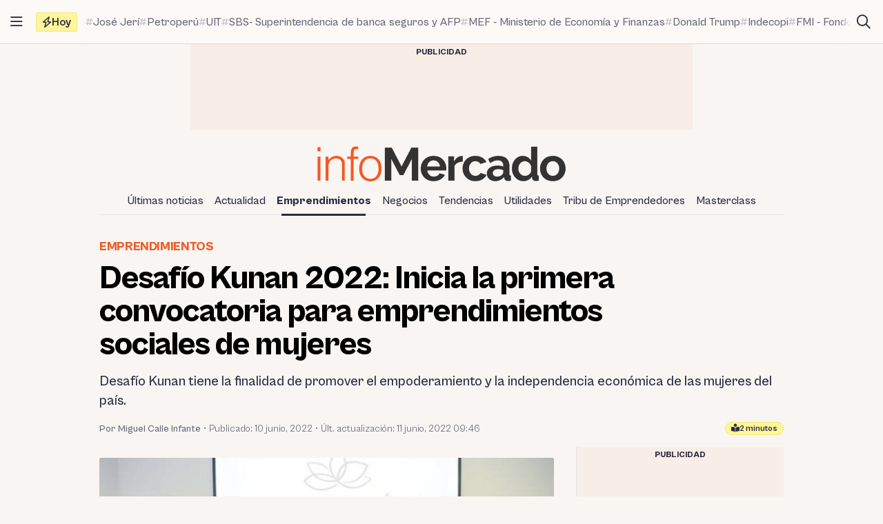

--- FILE ---
content_type: text/html; charset=UTF-8
request_url: https://infomercado.pe/desafio-kunan-2022-convocatoria-mujeres-emprendedoras-100622-mc/
body_size: 14893
content:
<!doctype html>
<html lang="es" >
<head>
	<meta charset="UTF-8" />
	<meta name="viewport" content="width=device-width, initial-scale=1" />

	<meta name='robots' content='index, follow, max-image-preview:large, max-snippet:-1, max-video-preview:-1' />

	<title>Desafío Kunan 2022: Conoce los requisitos de la primera convocatoria para emprendimientos sociales de mujeres</title>
	<meta name="description" content="Desafío Kunan 2022: la finalidad de promover el empoderamiento y la independencia económica de las mujeres del país." />
	<link rel="canonical" href="https://infomercado.pe/desafio-kunan-2022-convocatoria-mujeres-emprendedoras-100622-mc/" />
	<meta property="og:locale" content="es_ES" />
	<meta property="og:type" content="article" />
	<meta property="og:title" content="Desafío Kunan 2022: Inicia la primera convocatoria para emprendimientos sociales de mujeres" />
	<meta property="og:description" content="Desafío Kunan 2022: la finalidad de promover el empoderamiento y la independencia económica de las mujeres del país." />
	<meta property="og:url" content="https://infomercado.pe/desafio-kunan-2022-convocatoria-mujeres-emprendedoras-100622-mc/" />
	<meta property="og:site_name" content="Infomercado" />
	<meta property="article:publisher" content="https://www.facebook.com/infomercadoperu" />
	<meta property="article:published_time" content="2022-06-10T20:47:43+00:00" />
	<meta property="article:modified_time" content="2022-06-11T14:46:03+00:00" />
	<meta property="og:image" content="https://infomercado.pe/wp-content/uploads/2022/06/fundacion.jpg" />
	<meta property="og:image:width" content="1198" />
	<meta property="og:image:height" content="673" />
	<meta property="og:image:type" content="image/jpeg" />
	<meta name="author" content="Miguel Calle Infante" />
	<meta name="twitter:card" content="summary_large_image" />
	<meta name="twitter:creator" content="@infomercadoperu" />
	<meta name="twitter:site" content="@infomercadoperu" />


<link rel='dns-prefetch' href='//infomercado.pe' />
<link rel="alternate" type="application/rss+xml" title="Infomercado &raquo; Feed" href="https://infomercado.pe/feed/" />
<link rel="alternate" type="application/rss+xml" title="Infomercado &raquo; Feed de los comentarios" href="https://infomercado.pe/comments/feed/" />
<style id='wp-img-auto-sizes-contain-inline-css'>
img:is([sizes=auto i],[sizes^="auto," i]){contain-intrinsic-size:3000px 1500px}
/*# sourceURL=wp-img-auto-sizes-contain-inline-css */
</style>
<style id='classic-theme-styles-inline-css'>
/*! This file is auto-generated */
.wp-block-button__link{color:#fff;background-color:#32373c;border-radius:9999px;box-shadow:none;text-decoration:none;padding:calc(.667em + 2px) calc(1.333em + 2px);font-size:1.125em}.wp-block-file__button{background:#32373c;color:#fff;text-decoration:none}
/*# sourceURL=/wp-includes/css/classic-themes.min.css */
</style>
<link rel='stylesheet' id='infonews-style-css' href='https://infomercado.pe/wp-content/themes/infonews/style.css?ver=1.0.0a5' media='all' />
<link rel='stylesheet' id='infonews-print-style-css' href='https://infomercado.pe/wp-content/themes/infonews/style-print.css?ver=1.0.0a5' media='print' />

		<script id="infonews-global-vars">
			window.infonews = {"site_url":"https:\/\/infomercado.pe\/","rest_base_url":"https:\/\/infomercado.pe\/wp-json\/","template_directory_url":"https:\/\/infomercado.pe\/wp-content\/themes\/infonews","logo":{"color_light":"https:\/\/infomercado.pe\/wp-content\/uploads\/2022\/11\/infomercado-header-logo-color-light.png","color_dark":"https:\/\/infomercado.pe\/wp-content\/uploads\/2022\/11\/infomercado-header-logo-color-dark.png","grayscale_light":"https:\/\/infomercado.pe\/wp-content\/uploads\/2022\/05\/logo-infomercado-grayscale-light.svg","grayscale_dark":"https:\/\/infomercado.pe\/wp-content\/uploads\/2022\/05\/logo-infomercado-grayscale-dark.svg"},"topics":{"posts_per_page":24},"tag_archive_id":null,"category_archive_id":null,"author_archive_id":null,"subscriber_needs_profile":null,"post_id":130640};
		</script>

		<link rel="alternate" href="https://infomercado.pe/" hreflang="x-default" />
<link rel="alternate" href="https://infomercado.pe/" hreflang="es" />
<link rel="alternate" href="https://infomercado.pe/" hreflang="es-pe" />
<link rel="alternate" href="https://infomercado.net/colombia/" hreflang="es-co" />
<link rel="alternate" href="https://infomercado.net/ecuador/" hreflang="es-ec" />
<link rel="alternate" href="https://infomercado.net/mexico/" hreflang="es-mx" />
		
		<style type="text/css" id="infonews-customizer-css">
			:root {
				--color-light-primary: #f15a24;
--color-light-primary-rgb: 241 90 36;
--color-light-primary-2: #e55622;
--color-light-primary-2-rgb: 229 86 34;
				--color-dark-primary: #fdb398;
--color-dark-primary-rgb: 253 179 152;
--color-dark-primary-2: #f0aa90;
--color-dark-primary-2-rgb: 240 170 144;
			}

					</style>

		
		<!-- EZ targeting -->
		<meta name="category" content="emprendimientos" />

		<!-- GTM Data Layer -->
		<script data-no-optimize="1" data-cfasync="false">
			window.dataLayer = window.dataLayer || [];
			window.dataLayer.push({
				'wpCategorySlug': 'emprendimientos',
				'wpAuthorUser': 'Miguel Calle',
				'loggedInWpUser': ''
			});
		</script>

		
		<script async src="https://securepubads.g.doubleclick.net/tag/js/gpt.js"></script>
		<script>
			window.googletag = window.googletag || {cmd: []};

			googletag.cmd.push(function() {
				
		// Expands to the whole width of the container. Small height.
		var shortContainerMapping = googletag.sizeMapping()
			.addSize([1024, 0], [[728, 90], [970, 90], 'fluid'])
			.addSize([776, 0], [[728, 90]])
			.addSize([0, 0], [[320, 100], [300, 250]])
			.build();

		// Expands to the whole width of the container. Large height on mobile screens.
		var tallContainerMapping = googletag.sizeMapping()
			.addSize([1024, 0], [[970, 90], 'fluid'])
			.addSize([776, 0], [[728, 90]])
			.addSize([640, 0], [[320, 100], [300, 250]])
			.addSize([0, 0], [[300, 250], [300, 600]])
			.build();

		var entryMapping = googletag.sizeMapping()
			//.addSize([1024, 0], [[728, 90], [970, 90]])
			//.addSize([768, 0], [[300, 250], [728, 90]])
			.addSize([640, 0], [[300, 250], [300, 600], [468, 60], [320, 100]])
			.addSize([0, 0], [[320, 100], [300, 250], [300, 600]])
			.build();

		var sidebarMapping = googletag.sizeMapping()
			.addSize([1024, 0], [[300, 250], [300, 600], 'fluid'])
			.addSize([0, 0], [[320, 100], [300, 250], [300, 600]])
			.build();

		/*
		var stickySidebarMapping = googletag.sizeMapping()
			.addSize([1024, 0], [[300, 600], 'fluid'])
			.addSize([0, 0], [[320, 100], [300, 250]])
			.build();
		*/

						
		
			googletag.
				defineSlot(
					'/21687459537/infomercado/Infomercado_2022_Skyscraper_Left',
					[[120, 600], [160, 600]],
					'div-gpt-ad-Infomercado_2022_Skyscraper_Left-0'
				)
				.setTargeting('section', [])
				.addService(googletag.pubads());

			googletag.
				defineSlot(
					'/21687459537/infomercado/Infomercado_2022_Skyscraper_Right',
					[[120, 600], [160, 600]],
					'div-gpt-ad-Infomercado_2022_Skyscraper_Right-0'
				)
				.setTargeting('section', [])
				.addService(googletag.pubads());

		
		googletag.
			defineSlot(
				'/21687459537/infomercado/Infomercado_2022_Header',
				[[320, 100], [300, 250], [728, 90], [970, 90]],
				'div-gpt-ad-Infomercado_2022_Header-0'
			)
			.setTargeting('section', [])
			.addService(googletag.pubads())
			.defineSizeMapping(shortContainerMapping);

		
					googletag
				.defineSlot(
					'/21687459537/infomercado/Infomercado_2022_Article_Top',
					[[320, 100]],
					'div-gpt-ad-Infomercado_2022_Article_Top-0'
				)
				.addService(googletag.pubads())
				.defineSizeMapping(entryMapping);

			googletag
				.defineSlot(
					'/21687459537/infomercado/Infomercado_2022_Article_Bottom',
					[[320, 50], [320, 100], [300, 250], [300, 600]],
					'div-gpt-ad-Infomercado_2022_Article_Bottom-0'
				)
				.addService(googletag.pubads())
				.defineSizeMapping(entryMapping);

			googletag
				.defineSlot(
					'/21687459537/infomercado/Infomercado_2022_Article_After_Video',
					[[320, 100], [300, 250]],
					'div-gpt-ad-Infomercado_2022_Article_After_Video-0'
				)
				.addService(googletag.pubads())
				.defineSizeMapping(sidebarMapping);
		
					googletag
				.defineSlot(
					'/21687459537/infomercado/Infomercado_2022_Article_Sidebar_Top',
					[[320, 100], [300, 250]],
					'div-gpt-ad-Infomercado_2022_Article_Sidebar_Top-0'
				)
				.addService(googletag.pubads())
				.defineSizeMapping(sidebarMapping);

			googletag
				.defineSlot(
					'/21687459537/infomercado/Infomercado_2022_Article_Sidebar_Middle',
					[[320, 100]],
					'div-gpt-ad-Infomercado_2022_Article_Sidebar_Middle-0'
				)
				.addService(googletag.pubads());

			googletag
				.defineSlot(
					'/21687459537/infomercado/Infomercado_2022_Article_Sidebar_Middle',
					[[320, 100]],
					'div-gpt-ad-Infomercado_2022_Article_Sidebar_Middle-1'
				)
				.addService(googletag.pubads());

			googletag
				.defineSlot(
					'/21687459537/infomercado/Infomercado_2022_Article_Sidebar_Sticky',
					[[300, 600]],
					'div-gpt-ad-Infomercado_2022_Article_Sidebar_Sticky-0'
				)
				.addService(googletag.pubads());
		
		googletag.
			defineSlot(
				'/21687459537/infomercado/Infomercado_2022_Footer_After',
				[[320, 100], [728, 90], [970, 90]],
				'div-gpt-ad-Infomercado_2022_Footer_After-0'
			)
			.setTargeting('section', [])
			.addService(googletag.pubads())
			.defineSizeMapping(tallContainerMapping);

						
				
				googletag.pubads().setCentering(true);
        		googletag.pubads().enableLazyLoad({
					// Fetch slots within 2 viewports.
					fetchMarginPercent: 200,
					// Render slots within 2 viewports.
					renderMarginPercent: 200,
					// Double the above values on mobile, where viewports are smaller
					// and users tend to scroll faster.
					mobileScaling: 1.0
				});
				//googletag.pubads().enableVideoAds();
				//googletag.pubads().enableSingleRequest();

				// Register event handlers to observe lazy loading behavior.
				googletag.pubads().addEventListener('slotRequested', function(event) {
					console.log(event.slot.getSlotElementId(), 'fetched');
				});

				googletag.pubads().addEventListener('slotOnload', function(event) {
					console.log(event.slot.getSlotElementId(), 'rendered');
				});

				googletag.enableServices();
			});
		</script>

		<link rel="icon" href="https://infomercado.pe/wp-content/uploads/2019/06/cropped-infomercadoredondo-32x32.png" sizes="32x32" />
<link rel="icon" href="https://infomercado.pe/wp-content/uploads/2019/06/cropped-infomercadoredondo-192x192.png" sizes="192x192" />
<link rel="apple-touch-icon" href="https://infomercado.pe/wp-content/uploads/2019/06/cropped-infomercadoredondo-180x180.png" />
<meta name="msapplication-TileImage" content="https://infomercado.pe/wp-content/uploads/2019/06/cropped-infomercadoredondo-270x270.png" />
<script>window.pushMST_config={"vapidPK":"BMq37yzPAelNP7G4ONppoUNvV1KPAP0RmS3V7otLUkIXdL8zRyDTjDLQ4gyvHa2m49ZMFOoYSD4m6Nq8ffZU2UM","enableOverlay":true,"swPath":"/sw.js","i18n":{}};
	var pushmasterTag = document.createElement('script');
	pushmasterTag.src = "https://cdn.pushmaster-cdn.xyz/scripts/publishers/621fa866da58ce0009c0a68f/SDK.js";
	pushmasterTag.setAttribute('defer','');

	var firstScriptTag = document.getElementsByTagName('script')[0];
	firstScriptTag.parentNode.insertBefore(pushmasterTag, firstScriptTag);
</script><style id='wp-block-heading-inline-css'>
h1:where(.wp-block-heading).has-background,h2:where(.wp-block-heading).has-background,h3:where(.wp-block-heading).has-background,h4:where(.wp-block-heading).has-background,h5:where(.wp-block-heading).has-background,h6:where(.wp-block-heading).has-background{padding:1.25em 2.375em}h1.has-text-align-left[style*=writing-mode]:where([style*=vertical-lr]),h1.has-text-align-right[style*=writing-mode]:where([style*=vertical-rl]),h2.has-text-align-left[style*=writing-mode]:where([style*=vertical-lr]),h2.has-text-align-right[style*=writing-mode]:where([style*=vertical-rl]),h3.has-text-align-left[style*=writing-mode]:where([style*=vertical-lr]),h3.has-text-align-right[style*=writing-mode]:where([style*=vertical-rl]),h4.has-text-align-left[style*=writing-mode]:where([style*=vertical-lr]),h4.has-text-align-right[style*=writing-mode]:where([style*=vertical-rl]),h5.has-text-align-left[style*=writing-mode]:where([style*=vertical-lr]),h5.has-text-align-right[style*=writing-mode]:where([style*=vertical-rl]),h6.has-text-align-left[style*=writing-mode]:where([style*=vertical-lr]),h6.has-text-align-right[style*=writing-mode]:where([style*=vertical-rl]){rotate:180deg}
/*# sourceURL=https://infomercado.pe/wp-includes/blocks/heading/style.min.css */
</style>
<style id='wp-block-list-inline-css'>
ol,ul{box-sizing:border-box}:root :where(.wp-block-list.has-background){padding:1.25em 2.375em}
/*# sourceURL=https://infomercado.pe/wp-includes/blocks/list/style.min.css */
</style>
<style id='wp-block-paragraph-inline-css'>
.is-small-text{font-size:.875em}.is-regular-text{font-size:1em}.is-large-text{font-size:2.25em}.is-larger-text{font-size:3em}.has-drop-cap:not(:focus):first-letter{float:left;font-size:8.4em;font-style:normal;font-weight:100;line-height:.68;margin:.05em .1em 0 0;text-transform:uppercase}body.rtl .has-drop-cap:not(:focus):first-letter{float:none;margin-left:.1em}p.has-drop-cap.has-background{overflow:hidden}:root :where(p.has-background){padding:1.25em 2.375em}:where(p.has-text-color:not(.has-link-color)) a{color:inherit}p.has-text-align-left[style*="writing-mode:vertical-lr"],p.has-text-align-right[style*="writing-mode:vertical-rl"]{rotate:180deg}
/*# sourceURL=https://infomercado.pe/wp-includes/blocks/paragraph/style.min.css */
</style>
<style id='wp-block-quote-inline-css'>
.wp-block-quote{box-sizing:border-box;overflow-wrap:break-word}.wp-block-quote.is-large:where(:not(.is-style-plain)),.wp-block-quote.is-style-large:where(:not(.is-style-plain)){margin-bottom:1em;padding:0 1em}.wp-block-quote.is-large:where(:not(.is-style-plain)) p,.wp-block-quote.is-style-large:where(:not(.is-style-plain)) p{font-size:1.5em;font-style:italic;line-height:1.6}.wp-block-quote.is-large:where(:not(.is-style-plain)) cite,.wp-block-quote.is-large:where(:not(.is-style-plain)) footer,.wp-block-quote.is-style-large:where(:not(.is-style-plain)) cite,.wp-block-quote.is-style-large:where(:not(.is-style-plain)) footer{font-size:1.125em;text-align:right}.wp-block-quote>cite{display:block}
/*# sourceURL=https://infomercado.pe/wp-includes/blocks/quote/style.min.css */
</style>
<style id='global-styles-inline-css'>
:root{--wp--preset--aspect-ratio--square: 1;--wp--preset--aspect-ratio--4-3: 4/3;--wp--preset--aspect-ratio--3-4: 3/4;--wp--preset--aspect-ratio--3-2: 3/2;--wp--preset--aspect-ratio--2-3: 2/3;--wp--preset--aspect-ratio--16-9: 16/9;--wp--preset--aspect-ratio--9-16: 9/16;--wp--preset--color--black: #000000;--wp--preset--color--cyan-bluish-gray: #abb8c3;--wp--preset--color--white: #ffffff;--wp--preset--color--pale-pink: #f78da7;--wp--preset--color--vivid-red: #cf2e2e;--wp--preset--color--luminous-vivid-orange: #ff6900;--wp--preset--color--luminous-vivid-amber: #fcb900;--wp--preset--color--light-green-cyan: #7bdcb5;--wp--preset--color--vivid-green-cyan: #00d084;--wp--preset--color--pale-cyan-blue: #8ed1fc;--wp--preset--color--vivid-cyan-blue: #0693e3;--wp--preset--color--vivid-purple: #9b51e0;--wp--preset--gradient--vivid-cyan-blue-to-vivid-purple: linear-gradient(135deg,rgb(6,147,227) 0%,rgb(155,81,224) 100%);--wp--preset--gradient--light-green-cyan-to-vivid-green-cyan: linear-gradient(135deg,rgb(122,220,180) 0%,rgb(0,208,130) 100%);--wp--preset--gradient--luminous-vivid-amber-to-luminous-vivid-orange: linear-gradient(135deg,rgb(252,185,0) 0%,rgb(255,105,0) 100%);--wp--preset--gradient--luminous-vivid-orange-to-vivid-red: linear-gradient(135deg,rgb(255,105,0) 0%,rgb(207,46,46) 100%);--wp--preset--gradient--very-light-gray-to-cyan-bluish-gray: linear-gradient(135deg,rgb(238,238,238) 0%,rgb(169,184,195) 100%);--wp--preset--gradient--cool-to-warm-spectrum: linear-gradient(135deg,rgb(74,234,220) 0%,rgb(151,120,209) 20%,rgb(207,42,186) 40%,rgb(238,44,130) 60%,rgb(251,105,98) 80%,rgb(254,248,76) 100%);--wp--preset--gradient--blush-light-purple: linear-gradient(135deg,rgb(255,206,236) 0%,rgb(152,150,240) 100%);--wp--preset--gradient--blush-bordeaux: linear-gradient(135deg,rgb(254,205,165) 0%,rgb(254,45,45) 50%,rgb(107,0,62) 100%);--wp--preset--gradient--luminous-dusk: linear-gradient(135deg,rgb(255,203,112) 0%,rgb(199,81,192) 50%,rgb(65,88,208) 100%);--wp--preset--gradient--pale-ocean: linear-gradient(135deg,rgb(255,245,203) 0%,rgb(182,227,212) 50%,rgb(51,167,181) 100%);--wp--preset--gradient--electric-grass: linear-gradient(135deg,rgb(202,248,128) 0%,rgb(113,206,126) 100%);--wp--preset--gradient--midnight: linear-gradient(135deg,rgb(2,3,129) 0%,rgb(40,116,252) 100%);--wp--preset--font-size--small: 13px;--wp--preset--font-size--medium: 20px;--wp--preset--font-size--large: 36px;--wp--preset--font-size--x-large: 42px;--wp--preset--spacing--20: 0.44rem;--wp--preset--spacing--30: 0.67rem;--wp--preset--spacing--40: 1rem;--wp--preset--spacing--50: 1.5rem;--wp--preset--spacing--60: 2.25rem;--wp--preset--spacing--70: 3.38rem;--wp--preset--spacing--80: 5.06rem;--wp--preset--shadow--natural: 6px 6px 9px rgba(0, 0, 0, 0.2);--wp--preset--shadow--deep: 12px 12px 50px rgba(0, 0, 0, 0.4);--wp--preset--shadow--sharp: 6px 6px 0px rgba(0, 0, 0, 0.2);--wp--preset--shadow--outlined: 6px 6px 0px -3px rgb(255, 255, 255), 6px 6px rgb(0, 0, 0);--wp--preset--shadow--crisp: 6px 6px 0px rgb(0, 0, 0);}:where(.is-layout-flex){gap: 0.5em;}:where(.is-layout-grid){gap: 0.5em;}body .is-layout-flex{display: flex;}.is-layout-flex{flex-wrap: wrap;align-items: center;}.is-layout-flex > :is(*, div){margin: 0;}body .is-layout-grid{display: grid;}.is-layout-grid > :is(*, div){margin: 0;}:where(.wp-block-columns.is-layout-flex){gap: 2em;}:where(.wp-block-columns.is-layout-grid){gap: 2em;}:where(.wp-block-post-template.is-layout-flex){gap: 1.25em;}:where(.wp-block-post-template.is-layout-grid){gap: 1.25em;}.has-black-color{color: var(--wp--preset--color--black) !important;}.has-cyan-bluish-gray-color{color: var(--wp--preset--color--cyan-bluish-gray) !important;}.has-white-color{color: var(--wp--preset--color--white) !important;}.has-pale-pink-color{color: var(--wp--preset--color--pale-pink) !important;}.has-vivid-red-color{color: var(--wp--preset--color--vivid-red) !important;}.has-luminous-vivid-orange-color{color: var(--wp--preset--color--luminous-vivid-orange) !important;}.has-luminous-vivid-amber-color{color: var(--wp--preset--color--luminous-vivid-amber) !important;}.has-light-green-cyan-color{color: var(--wp--preset--color--light-green-cyan) !important;}.has-vivid-green-cyan-color{color: var(--wp--preset--color--vivid-green-cyan) !important;}.has-pale-cyan-blue-color{color: var(--wp--preset--color--pale-cyan-blue) !important;}.has-vivid-cyan-blue-color{color: var(--wp--preset--color--vivid-cyan-blue) !important;}.has-vivid-purple-color{color: var(--wp--preset--color--vivid-purple) !important;}.has-black-background-color{background-color: var(--wp--preset--color--black) !important;}.has-cyan-bluish-gray-background-color{background-color: var(--wp--preset--color--cyan-bluish-gray) !important;}.has-white-background-color{background-color: var(--wp--preset--color--white) !important;}.has-pale-pink-background-color{background-color: var(--wp--preset--color--pale-pink) !important;}.has-vivid-red-background-color{background-color: var(--wp--preset--color--vivid-red) !important;}.has-luminous-vivid-orange-background-color{background-color: var(--wp--preset--color--luminous-vivid-orange) !important;}.has-luminous-vivid-amber-background-color{background-color: var(--wp--preset--color--luminous-vivid-amber) !important;}.has-light-green-cyan-background-color{background-color: var(--wp--preset--color--light-green-cyan) !important;}.has-vivid-green-cyan-background-color{background-color: var(--wp--preset--color--vivid-green-cyan) !important;}.has-pale-cyan-blue-background-color{background-color: var(--wp--preset--color--pale-cyan-blue) !important;}.has-vivid-cyan-blue-background-color{background-color: var(--wp--preset--color--vivid-cyan-blue) !important;}.has-vivid-purple-background-color{background-color: var(--wp--preset--color--vivid-purple) !important;}.has-black-border-color{border-color: var(--wp--preset--color--black) !important;}.has-cyan-bluish-gray-border-color{border-color: var(--wp--preset--color--cyan-bluish-gray) !important;}.has-white-border-color{border-color: var(--wp--preset--color--white) !important;}.has-pale-pink-border-color{border-color: var(--wp--preset--color--pale-pink) !important;}.has-vivid-red-border-color{border-color: var(--wp--preset--color--vivid-red) !important;}.has-luminous-vivid-orange-border-color{border-color: var(--wp--preset--color--luminous-vivid-orange) !important;}.has-luminous-vivid-amber-border-color{border-color: var(--wp--preset--color--luminous-vivid-amber) !important;}.has-light-green-cyan-border-color{border-color: var(--wp--preset--color--light-green-cyan) !important;}.has-vivid-green-cyan-border-color{border-color: var(--wp--preset--color--vivid-green-cyan) !important;}.has-pale-cyan-blue-border-color{border-color: var(--wp--preset--color--pale-cyan-blue) !important;}.has-vivid-cyan-blue-border-color{border-color: var(--wp--preset--color--vivid-cyan-blue) !important;}.has-vivid-purple-border-color{border-color: var(--wp--preset--color--vivid-purple) !important;}.has-vivid-cyan-blue-to-vivid-purple-gradient-background{background: var(--wp--preset--gradient--vivid-cyan-blue-to-vivid-purple) !important;}.has-light-green-cyan-to-vivid-green-cyan-gradient-background{background: var(--wp--preset--gradient--light-green-cyan-to-vivid-green-cyan) !important;}.has-luminous-vivid-amber-to-luminous-vivid-orange-gradient-background{background: var(--wp--preset--gradient--luminous-vivid-amber-to-luminous-vivid-orange) !important;}.has-luminous-vivid-orange-to-vivid-red-gradient-background{background: var(--wp--preset--gradient--luminous-vivid-orange-to-vivid-red) !important;}.has-very-light-gray-to-cyan-bluish-gray-gradient-background{background: var(--wp--preset--gradient--very-light-gray-to-cyan-bluish-gray) !important;}.has-cool-to-warm-spectrum-gradient-background{background: var(--wp--preset--gradient--cool-to-warm-spectrum) !important;}.has-blush-light-purple-gradient-background{background: var(--wp--preset--gradient--blush-light-purple) !important;}.has-blush-bordeaux-gradient-background{background: var(--wp--preset--gradient--blush-bordeaux) !important;}.has-luminous-dusk-gradient-background{background: var(--wp--preset--gradient--luminous-dusk) !important;}.has-pale-ocean-gradient-background{background: var(--wp--preset--gradient--pale-ocean) !important;}.has-electric-grass-gradient-background{background: var(--wp--preset--gradient--electric-grass) !important;}.has-midnight-gradient-background{background: var(--wp--preset--gradient--midnight) !important;}.has-small-font-size{font-size: var(--wp--preset--font-size--small) !important;}.has-medium-font-size{font-size: var(--wp--preset--font-size--medium) !important;}.has-large-font-size{font-size: var(--wp--preset--font-size--large) !important;}.has-x-large-font-size{font-size: var(--wp--preset--font-size--x-large) !important;}
/*# sourceURL=global-styles-inline-css */
</style>
</head>

<body class="wp-singular post-template-default single single-post postid-130640 single-format-standard wp-custom-logo wp-embed-responsive wp-theme-infonews wp-child-theme-infomercado no-js bg-earth-200 dark:bg-dark-background antialiased">


		<noscript><iframe src="https://www.googletagmanager.com/ns.html?id=GTM-NQVBW95" height="0" width="0" style="display:none;visibility:hidden"></iframe></noscript>

		
<div id="page" class="site relative">
	<a class="skip-link screen-reader-text" href="#content">Saltar al contenido</a>

<div id="site-drawer-modal" class="modal" aria-hidden="true">

	<div class="modal__overlay" tabindex="-1" data-micromodal-close>

		<div id="site-drawer" class="modal__container modal__container--drawer" role="dialog" aria-modal="true" aria-label="Main navigation">

			<button
				class="modal__close btn-circle btn-circle_in-header absolute top-1 right-1 z-10"
				title="Cerrar menú"
				data-micromodal-close
			>
				<i class="fa-regular fa-xmark"></i>
			</button>

			<div id="modal-1-content" class="mondal__content modal__content--drawer">
				
<div class="drawer-widget">
	<ul>
		<li class="list-item">
			<a href="https://infomercado.pe/">
				<i class="list-icon fa-regular fa-bolt-lightning"></i>
				<span class="list-content">Titulares</span>
			</a>
		</li>

		<li class="list-item">
			<a href="https://infomercado.pe/?s=">
				<i class="list-icon fa-regular fa-magnifying-glass"></i>
				<span class="list-content">Buscar</span>
			</a>
		</li>

		<li class="list-item">
			<a href="https://infomercado.pe/topics/">
				<i class="list-icon fa-regular fa-hashtag"></i>
				<span class="list-content">Temas</span>
			</a>
		</li>

					<li class="list-item">
				<a href="https://infomercado.pe/videos/">
					<i class="list-icon fa-regular fa-camcorder"></i>
					<span class="list-content">Videos</span>
				</a>
			</li>
			</ul>
</div>



	<div class="drawer-widget">
		<ul id="drawer-menu" class=""><li class="list-item"><a href="https://infomercado.pe/ultimas-noticias/"><i class="list-icon fa-regular fa-newspaper"></i><span class="list-content">Últimas noticias</span></a></li>
<li class="list-item"><a href="https://infomercado.pe/actualidad/"><i class="list-icon fa-regular fa-newspaper"></i><span class="list-content">Actualidad</span></a></li>
<li class="list-item active"><a href="https://infomercado.pe/negocios/emprendimientos/"><i class="list-icon fa-regular fa-newspaper"></i><span class="list-content">Emprendimientos</span></a></li>
<li class="list-item"><a href="https://infomercado.pe/negocios/"><i class="list-icon fa-regular fa-newspaper"></i><span class="list-content">Negocios</span></a>
<ul class="sub-menu">
	<li class="list-item"><a href="https://infomercado.pe/negocios/sectores/" title="Noticias relevantes y ampliadas por sector: minería, agricultura, etc."><i class="list-icon fa-solid fa-circle-small"></i><span class="list-content">Sectores</span></a></li>
	<li class="list-item"><a href="https://infomercado.pe/negocios/finanzas/"><i class="list-icon fa-solid fa-circle-small"></i><span class="list-content">Finanzas</span></a></li>
	<li class="list-item"><a href="https://infomercado.pe/negocios/startups/"><i class="list-icon fa-solid fa-circle-small"></i><span class="list-content">Startups</span></a></li>
</ul>
</li>
<li class="list-item"><a href="https://infomercado.pe/tendencias/"><i class="list-icon fa-regular fa-newspaper"></i><span class="list-content">Tendencias</span></a></li>
<li class="list-item"><a href="https://infomercado.pe/utilidades/"><i class="list-icon fa-regular fa-newspaper"></i><span class="list-content">Utilidades</span></a></li>
<li class="list-item"><a href="https://infomercado.pe/tribu"><i class="list-icon fa-regular fa-newspaper"></i><span class="list-content">Tribu de Emprendedores</span></a></li>
<li class="list-item"><a href="https://infomercado.pe/masterclass"><i class="list-icon fa-regular fa-newspaper"></i><span class="list-content">Masterclass</span></a></li>
</ul>	</div>




	<div class="drawer-widget">
		<ul>
							
				<li class="list-item active">
					<a href="https://infomercado.pe/">
													<span class="list-icon">
								<img src="https://infomercado.pe/wp-content/uploads/2022/10/flag-peru.png" width="20" height="20" aria-hidden="true">
							</span>
						
						<span class="list-content">Perú</span>
					</a>
				</li>
							
				<li class="list-item ">
					<a href="https://infomercado.net/colombia/">
													<span class="list-icon">
								<img src="https://infomercado.pe/wp-content/uploads/sites/3/2022/12/flag-colombia.png" width="20" height="20" aria-hidden="true">
							</span>
						
						<span class="list-content">Colombia</span>
					</a>
				</li>
							
				<li class="list-item ">
					<a href="https://infomercado.net/ecuador/">
													<span class="list-icon">
								<img src="https://infomercado.pe/wp-content/uploads/sites/4/2022/12/flag-ecuador.png" width="20" height="20" aria-hidden="true">
							</span>
						
						<span class="list-content">Ecuador</span>
					</a>
				</li>
							
				<li class="list-item ">
					<a href="https://infomercado.net/mexico/">
													<span class="list-icon">
								<img src="https://infomercado.pe/wp-content/uploads/sites/5/2023/01/flag-mexico.png" width="20" height="20" aria-hidden="true">
							</span>
						
						<span class="list-content">México</span>
					</a>
				</li>
					</ul>
	</div>


<!--
-->

	<div>
		<p class="text-body-100 mx-4 mb-4 mt-8 text-sm leading-tight">
			© Inversiones Digitales FVR SAC. Todos los derechos reservados.		</p>
	</div>
			</div>

		</div>

	</div>
</div>

<div id="site-topbar" class="site-bar bg-earth-100 transition-all sticky inset-x-0 top-0 z-40 ">
	<div class="flex h-16 items-stretch pl-1 pr-2 gap-1 border-b border-earth-400">
		<button
			class="btn-circle btn-circle_in-header self-center"
			title="Abrir/cerrar menú principal"
			data-micromodal-trigger="site-drawer-modal"
		>
			<i class="fa-regular fa-bars"></i>
		</button>

		<div class="flex items-center flex-grow min-w-0">
			
	<a
		id="site-topbar-logo"
		class="inline-flex flex-shrink-0 flex-col relative text-left transition-all max-w-max w-full overflow-hidden"
		href="https://infomercado.pe/"
		title="Ir a la página principal"
	>
		<img
			class="inline-block dark:hidden max-w-none"
			width="160"
			height="23"
			src="https://infomercado.pe/wp-content/uploads/2022/11/infomercado-bar-logo-color-light.png"
			alt="Infomercado logo"

			srcset="https://infomercado.pe/wp-content/uploads/2022/11/infomercado-bar-logo-color-light.png, https://infomercado.pe/wp-content/uploads/2022/11/infomercado-bar-logo-color-light@2x.png 2x"		/>

			</a>

	
			<div id="site-tags-desktop" class="hidden md:flex flex-grow ml-2 min-w-0">
				

	<div class="flex min-w-0">
		<div class="flex flex-shrink-0 flex-nowrap self-center items-center gap-1 h-7 px-2 leading-none rounded-sm font-bold bg-[#FFF59A] border border-[#F4E97F]">
			<i class="fa-regular fa-bolt"></i>
			<span>Hoy</span>
		</div>

		<div class="min-w-0 relative">
			<div class="absolute inset-y-0 w-4 left-0 bg-gradient-to-r from-earth-100 dark:from-dark-card-background"></div>

			<div class="flex py-4 px-3 gap-3 overflow-auto scrollbar-hide text-body-100 font-medium text-base">
				
					<a
						class="site-tag inline-flex gap-px items-center flex-nowrap whitespace-nowrap group/tag hover:text-body-200"
						href="https://infomercado.pe/prohibicion-de-dos-personas-en-moto-abre-incertidumbre-en-ventas-y-utilidades-del-sector-automotor/"
					>
						<i class="fa-regular fa-hashtag opacity-40 group-hover/tag:opacity-100 text-xs"></i>
						<span class="group-hover/tag:underline">José Jerí</span>
					</a>

				
					<a
						class="site-tag inline-flex gap-px items-center flex-nowrap whitespace-nowrap group/tag hover:text-body-200"
						href="https://infomercado.pe/petroperu-busca-liquidez-con-plan-de-reestructuracion-como-impactara-en-el-bolsillo-de-los-peruanos/"
					>
						<i class="fa-regular fa-hashtag opacity-40 group-hover/tag:opacity-100 text-xs"></i>
						<span class="group-hover/tag:underline">Petroperú</span>
					</a>

				
					<a
						class="site-tag inline-flex gap-px items-center flex-nowrap whitespace-nowrap group/tag hover:text-body-200"
						href="https://infomercado.pe/nuevo-valor-de-la-uit-fija-en-s-22000-el-retiro-maximo-de-afp-en-2026/"
					>
						<i class="fa-regular fa-hashtag opacity-40 group-hover/tag:opacity-100 text-xs"></i>
						<span class="group-hover/tag:underline">UIT</span>
					</a>

				
					<a
						class="site-tag inline-flex gap-px items-center flex-nowrap whitespace-nowrap group/tag hover:text-body-200"
						href="https://infomercado.pe/como-acceder-a-los-s-600-adicionales-del-retiro-afp-2026-asi-puedes-presentar-la-segunda-solicitud/"
					>
						<i class="fa-regular fa-hashtag opacity-40 group-hover/tag:opacity-100 text-xs"></i>
						<span class="group-hover/tag:underline">SBS- Superintendencia de banca seguros y AFP</span>
					</a>

				
					<a
						class="site-tag inline-flex gap-px items-center flex-nowrap whitespace-nowrap group/tag hover:text-body-200"
						href="https://infomercado.pe/aprueban-aumento-de-aguinaldo-y-bono-de-escolaridad-a-s-3500-quienes-son-los-beneficiarios/"
					>
						<i class="fa-regular fa-hashtag opacity-40 group-hover/tag:opacity-100 text-xs"></i>
						<span class="group-hover/tag:underline">MEF - Ministerio de Economía y Finanzas</span>
					</a>

				
					<a
						class="site-tag inline-flex gap-px items-center flex-nowrap whitespace-nowrap group/tag hover:text-body-200"
						href="https://infomercado.pe/trump-anuncia-que-precios-de-medicamentos-bajaran-hasta-500-con-su-nuevo-plan-sanitario/"
					>
						<i class="fa-regular fa-hashtag opacity-40 group-hover/tag:opacity-100 text-xs"></i>
						<span class="group-hover/tag:underline">Donald Trump</span>
					</a>

				
					<a
						class="site-tag inline-flex gap-px items-center flex-nowrap whitespace-nowrap group/tag hover:text-body-200"
						href="https://infomercado.pe/indecopi-multa-con-mas-de-s-20200-a-falabella-por-convertir-equipo-nuevo-en-reacondicionado/"
					>
						<i class="fa-regular fa-hashtag opacity-40 group-hover/tag:opacity-100 text-xs"></i>
						<span class="group-hover/tag:underline">Indecopi</span>
					</a>

				
					<a
						class="site-tag inline-flex gap-px items-center flex-nowrap whitespace-nowrap group/tag hover:text-body-200"
						href="https://infomercado.pe/tag/fmi/"
					>
						<i class="fa-regular fa-hashtag opacity-40 group-hover/tag:opacity-100 text-xs"></i>
						<span class="group-hover/tag:underline">FMI - Fondo Monetario Internacional</span>
					</a>

							</div>

			<div class="absolute inset-y-0 w-4 right-0 bg-gradient-to-l from-earth-100 dark:from-dark-card-background"></div>
		</div>
	</div>

			</div>
		</div>

		<div class="flex gap-1 items-center flex-shrink-0">
							<a
					class="btn-circle btn-circle_in-header"
					href="https://infomercado.pe/?s="
					title="Ir a la página de búsqueda"
					rel="nofollow"
				>
					<i class="fa-regular fa-magnifying-glass"></i>
				</a>
			
			<!--
			<im-theme-switch dropdown-id="theme-mode-dropdown-desktop"></im-theme-switch>
			-->

			<!--
						-->
		</div>
	</div>

	</div>

<header id="site-header" class="site-header text-center">
    <div id="site-tags-mobile" class="md:hidden pl-4 bg-earth-100 border-b border-earth-400">
        

	<div class="flex min-w-0">
		<div class="flex flex-shrink-0 flex-nowrap self-center items-center gap-1 h-7 px-2 leading-none rounded-sm font-bold bg-[#FFF59A] border border-[#F4E97F]">
			<i class="fa-regular fa-bolt"></i>
			<span>Hoy</span>
		</div>

		<div class="min-w-0 relative">
			<div class="absolute inset-y-0 w-4 left-0 bg-gradient-to-r from-earth-100 dark:from-dark-card-background"></div>

			<div class="flex py-4 px-3 gap-3 overflow-auto scrollbar-hide text-body-100 font-medium text-base">
				
					<a
						class="site-tag inline-flex gap-px items-center flex-nowrap whitespace-nowrap group/tag hover:text-body-200"
						href="https://infomercado.pe/prohibicion-de-dos-personas-en-moto-abre-incertidumbre-en-ventas-y-utilidades-del-sector-automotor/"
					>
						<i class="fa-regular fa-hashtag opacity-40 group-hover/tag:opacity-100 text-xs"></i>
						<span class="group-hover/tag:underline">José Jerí</span>
					</a>

				
					<a
						class="site-tag inline-flex gap-px items-center flex-nowrap whitespace-nowrap group/tag hover:text-body-200"
						href="https://infomercado.pe/petroperu-busca-liquidez-con-plan-de-reestructuracion-como-impactara-en-el-bolsillo-de-los-peruanos/"
					>
						<i class="fa-regular fa-hashtag opacity-40 group-hover/tag:opacity-100 text-xs"></i>
						<span class="group-hover/tag:underline">Petroperú</span>
					</a>

				
					<a
						class="site-tag inline-flex gap-px items-center flex-nowrap whitespace-nowrap group/tag hover:text-body-200"
						href="https://infomercado.pe/nuevo-valor-de-la-uit-fija-en-s-22000-el-retiro-maximo-de-afp-en-2026/"
					>
						<i class="fa-regular fa-hashtag opacity-40 group-hover/tag:opacity-100 text-xs"></i>
						<span class="group-hover/tag:underline">UIT</span>
					</a>

				
					<a
						class="site-tag inline-flex gap-px items-center flex-nowrap whitespace-nowrap group/tag hover:text-body-200"
						href="https://infomercado.pe/como-acceder-a-los-s-600-adicionales-del-retiro-afp-2026-asi-puedes-presentar-la-segunda-solicitud/"
					>
						<i class="fa-regular fa-hashtag opacity-40 group-hover/tag:opacity-100 text-xs"></i>
						<span class="group-hover/tag:underline">SBS- Superintendencia de banca seguros y AFP</span>
					</a>

				
					<a
						class="site-tag inline-flex gap-px items-center flex-nowrap whitespace-nowrap group/tag hover:text-body-200"
						href="https://infomercado.pe/aprueban-aumento-de-aguinaldo-y-bono-de-escolaridad-a-s-3500-quienes-son-los-beneficiarios/"
					>
						<i class="fa-regular fa-hashtag opacity-40 group-hover/tag:opacity-100 text-xs"></i>
						<span class="group-hover/tag:underline">MEF - Ministerio de Economía y Finanzas</span>
					</a>

				
					<a
						class="site-tag inline-flex gap-px items-center flex-nowrap whitespace-nowrap group/tag hover:text-body-200"
						href="https://infomercado.pe/trump-anuncia-que-precios-de-medicamentos-bajaran-hasta-500-con-su-nuevo-plan-sanitario/"
					>
						<i class="fa-regular fa-hashtag opacity-40 group-hover/tag:opacity-100 text-xs"></i>
						<span class="group-hover/tag:underline">Donald Trump</span>
					</a>

				
					<a
						class="site-tag inline-flex gap-px items-center flex-nowrap whitespace-nowrap group/tag hover:text-body-200"
						href="https://infomercado.pe/indecopi-multa-con-mas-de-s-20200-a-falabella-por-convertir-equipo-nuevo-en-reacondicionado/"
					>
						<i class="fa-regular fa-hashtag opacity-40 group-hover/tag:opacity-100 text-xs"></i>
						<span class="group-hover/tag:underline">Indecopi</span>
					</a>

				
					<a
						class="site-tag inline-flex gap-px items-center flex-nowrap whitespace-nowrap group/tag hover:text-body-200"
						href="https://infomercado.pe/tag/fmi/"
					>
						<i class="fa-regular fa-hashtag opacity-40 group-hover/tag:opacity-100 text-xs"></i>
						<span class="group-hover/tag:underline">FMI - Fondo Monetario Internacional</span>
					</a>

							</div>

			<div class="absolute inset-y-0 w-4 right-0 bg-gradient-to-l from-earth-100 dark:from-dark-card-background"></div>
		</div>
	</div>

    </div>

	
		<div class="flex flex-col w-min mx-auto overflow-hidden max-w-full bg-primary-100 mb-4">
			<div class="text-center p-1 text-xs font-extrabold uppercase text-body-200">
				Publicidad			</div>

			<div id="div-gpt-ad-Infomercado_2022_Header-0" class="inline-flex justify-center" style="min-width: 320px; min-height: 100px;">
				<script>
					googletag.cmd.push(function() { googletag.display('div-gpt-ad-Infomercado_2022_Header-0'); });
				</script>
			</div>
		</div>

		
	<div class="hidden md:flex flex-col items-center gap-3 mt-6">
		
		
	<a
		id="site-header-logo"
		class="inline-flex flex-shrink-0 flex-col relative text-left transition-all"
		href="https://infomercado.pe/"
		title="Ir a la página principal"
	>
		<img
			class="inline-block dark:hidden"
			width="360"
			height="51"
			src="https://infomercado.pe/wp-content/uploads/2022/11/infomercado-header-logo-color-light.png"
			alt="Infomercado logo"

					/>

			</a>

	
		
<div class="container px-4 mx-auto mt-2">
	<div class="border-b border-divider">

		<ul id="header-menu" class="main-menu"><li><a href="https://infomercado.pe/ultimas-noticias/">Últimas noticias</a></li><li><a href="https://infomercado.pe/actualidad/">Actualidad</a></li><li class="active"><a href="https://infomercado.pe/negocios/emprendimientos/">Emprendimientos</a></li><li><a href="https://infomercado.pe/negocios/">Negocios</a></li><li><a href="https://infomercado.pe/tendencias/">Tendencias</a></li><li><a href="https://infomercado.pe/utilidades/">Utilidades</a></li><li><a href="https://infomercado.pe/tribu">Tribu de Emprendedores</a></li><li><a href="https://infomercado.pe/masterclass">Masterclass</a></li></ul>	</div>
</div>
	</div>
</header>

	<div id="content" class="site-content">
		<div id="primary" class="content-area">
			<main id="main" class="site-main">

				
<article class="entry mt-8">

	
<header id="single-header" class="container mx-auto px-4 my-4">
	<a class="inline-block uppercase font-extrabold tracking-bittight text-lg text-primary-400 hover:underline" href="https://infomercado.pe/negocios/emprendimientos/">Emprendimientos</a>
	<h1 id="single-title" class="my-2 font-extrabold tracking-bittight text-3xl lg:text-5xl text-black">Desafío Kunan 2022: Inicia la primera convocatoria para emprendimientos sociales de mujeres</h1>

	<h2 class="mt-4 text-xl text-body-200 font-medium">Desafío Kunan tiene la finalidad de promover el empoderamiento y la independencia económica de las mujeres del país.</h2>
<div id="single-meta" class="flex flex-wrap items-center justify-between gap-2 my-4">
	<div class="flex flex-wrap text-body-100 text-sm">
		<a class="font-medium hover:underline" title="Leer más del autor" href="https://infomercado.pe/author/miguel-calle/">Por Miguel Calle Infante</a>
		<span class="mx-1">&bull;</span>

		
			<span>
				Publicado: <time title="10 junio, 2022 15:47" datetime="2022-06-10T15:47:43-05:00">10 junio, 2022</time>			</span>

			<span class="mx-1">&bull;</span>

			<span class="text-sm">Últ. actualización: 11 junio, 2022 09:46</span>
			</div>

	<div
		class="flex gap-1 items-baseline pt-px rounded-full bg-[#FFF59A] border border-[#F4E97F] px-2 text-body-200 font-bold text-xs"
		title="Tiempo estimado de lectura: 2 minutos"
	>
		<i class="fa-solid fa-book-open-reader"></i>
		2 minutos	</div>
</div>
</header>

	

	

	<div class="container mx-auto px-4 flex flex-col lg:flex-row gap-8">
		
<div id="entry-main-content" class="lg:flex-grow lg:border-r border-divider lg:pr-8">

	
		<figure class="post-thumbnail my-4">
			<img width="736" height="414" src="https://infomercado.pe/wp-content/uploads/2022/06/fundacion-736x414.jpg" class="w-full aspect-video object-cover rounded-sm mx-auto wp-post-image" alt="Desafío Kunan 2022" sizes="(min-width: 1040px) 627px, (min-width: 780px) 736px, (min-width: 680px) 608px, calc(94.44vw - 15px)" decoding="async" fetchpriority="high" srcset="https://infomercado.pe/wp-content/uploads/2022/06/fundacion-736x414.jpg 736w, https://infomercado.pe/wp-content/uploads/2022/06/fundacion-580x326.jpg 580w, https://infomercado.pe/wp-content/uploads/2022/06/fundacion-704x396.jpg 704w, https://infomercado.pe/wp-content/uploads/2022/06/fundacion-768x431.jpg 768w" />
					</figure>

	
	
		<div class="flex flex-col w-min mx-auto overflow-hidden max-w-full bg-primary-100 my-2">
			<div class="text-center p-1 text-xs font-extrabold uppercase text-body-200">
				Publicidad			</div>

			<div id="div-gpt-ad-Infomercado_2022_Article_Top-0" class="inline-flex justify-center" style="min-width: 320px; min-height: 100px;">
				<script>
					googletag.cmd.push(function() { googletag.display('div-gpt-ad-Infomercado_2022_Article_Top-0'); });
				</script>
			</div>
		</div>

		
	<div class="flex flex-col md:flex-row items-center md:items-start md:gap-4 max-w-2xl mx-auto">
		<div class="sticky standard-sticky-top flex flex-row md:flex-col gap-px md:gap-2 items-center justify-center bg-light-card-background dark:bg-dark-card-background rounded-2xl p-2">
			<a
				class="share-button btn-circle bg-whatsapp hover:!bg-whatsapp"
				target="_blank"
				href="https://api.whatsapp.com/send?text=https%3A%2F%2Finfomercado.pe%2Fdesafio-kunan-2022-convocatoria-mujeres-emprendedoras-100622-mc%2F"
				title="Compartir en WhatsApp"
				data-provider="whatsapp"
			>
				<i class="text-xl fa-brands fa-whatsapp text-white"></i>
			</a>

			<a
				class="share-button btn-circle bg-facebook hover:!bg-facebook"
				target="_blank"
				href="https://www.facebook.com/sharer/sharer.php?u=https%3A%2F%2Finfomercado.pe%2Fdesafio-kunan-2022-convocatoria-mujeres-emprendedoras-100622-mc%2F"
				title="Compartir en Facebook"
				data-provider="facebook"
			>
				<i class="text-xl fa-brands fa-facebook-f text-white"></i>
			</a>

			<a
				class="share-button btn-circle bg-linkedin hover:!bg-linkedin"
				target="_blank"
				href="https://www.linkedin.com/sharing/share-offsite/?url=https%3A%2F%2Finfomercado.pe%2Fdesafio-kunan-2022-convocatoria-mujeres-emprendedoras-100622-mc%2F"
				title="Compartir en LinkedIn"
				data-provider="linkedin"
			>
				<i class="text-xl fa-brands fa-linkedin-in text-white"></i>
			</a>

			<a
				class="share-button btn-circle bg-twitter hover:!bg-twitter"
				target="_blank"
				href="https://twitter.com/intent/tweet?text=https%3A%2F%2Finfomercado.pe%2Fdesafio-kunan-2022-convocatoria-mujeres-emprendedoras-100622-mc%2F"
				title="Compartir en Twitter"
				data-provider="twitter"
			>
				<i class="text-xl fa-brands fa-twitter text-white"></i>
			</a>

							<a
					class="share-button btn-circle bg-white hover:!bg-white"
					href="https://news.google.com/publications/CAAqBwgKMPaghQsw8riCAw"
					target="_blank"
					data-provider="googlenews"
					title="Síguenos en Google Noticias"
				>
					<img
						src="https://infomercado.pe/wp-content/themes/infonews/assets/images/icon-google-news.png"
						srcset="https://infomercado.pe/wp-content/themes/infonews/assets/images/icon-google-news.png 1x, https://infomercado.pe/wp-content/themes/infonews/assets/images/icon-google-news@2x.png 2x"
						width="24"
						height="24"
						alt="Google News logo"
					/>
				</a>
			
			<button
				class="share-button btn-circle"
				title="Copiar enlace"
				data-provider="link"
				data-post-title="Desafío Kunan 2022: Inicia la primera convocatoria para emprendimientos sociales de mujeres"
			>
				<i class="text-xl fa-regular fa-copy"></i>
			</button>
		</div>

		<div id="entry-content" class="entry-content overflow-hidden">
			
<p><strong>Desafío Kunan 2022</strong>. La plataforma peruana de emprendimiento socio ambiental, Kunan, junto a Fundación Belcorp, lanza la primera convocatoria a las mujeres emprendedoras a participar en la categoría “Impulsa Mujer”, del “Desafío Kunan 2022″, premio anual más importante sobre emprendimiento social en el país.</p>



<p>Este evento tiene la finalidad de promover el empoderamiento y la independencia económica de las mujeres del país.</p>



<p>La ganadora de esta categoría recibirá S/ 15,000 como premio para potenciar su proyecto y contará con acompañamiento técnico de NESsT, aceleradora internacional de emprendimientos sociales.</p>



<blockquote class="wp-block-quote is-layout-flow wp-block-quote-is-layout-flow"><p>LEER TAMBIÉN: <a href="https://infomercado.pe/threads-el-hobbie-que-se-convirtio-en-un-exitoso-emprendimiento-que-ahora-llega-a-todo-el-peru-020622-vd/">Threads: El hobbie que se convirtió en un exitoso emprendimiento que ahora llega a todo el Perú</a></p></blockquote>



<p>«Es el tercer año consecutivo que Fundación Belcorp contribuye al Desafío Kunan con la categoría Impulsa Mujer», comentó Verónica Melzi, gerente de Fundación Belcorp.</p>



<p>Asimismo, añadió que de esta manera queremos apoyar a proyectos sociales liderados por mujeres y, a través de su modelo de negocio, que aporten al empoderamiento económico aquellas en situación de vulnerabilidad.</p>



<p>Por otra parte, la representante de Fundación Belcorp explica que este tipo de iniciativas permiten identificar y promover proyectos femeninos innovadores, que contribuyan a su propósito, el cual busca fortalecer el liderazgo de mujeres emprendedoras y acelerar el crecimiento de sus negocios, además de contribuir a la construcción de una sociedad más equitativa.</p>



<p>Finalmente, Verónica Melzi resalta la necesidad de que tanto el sector público y privado continúen apoyando a los emprendedores.</p>



<h2 class="wp-block-heading">Inscripción </h2>



<p><span style="font-family: &quot;Noto Serif KR&quot;, fallback-local; font-size: 20px; white-space: normal;">Las emprendedoras que deseen registrarse podrán hacerlo desde el 1 al 30 de junio a través de&nbsp;</span><a itemprop="url" style="box-sizing: border-box; outline-color: rgb(247, 198, 0); border: 0px; margin: 0px; padding: 0px; vertical-align: baseline; cursor: pointer; color: rgb(64, 142, 199); font-family: &quot;Noto Serif KR&quot;, fallback-local; font-size: 20px; white-space: normal;" href="https://www.desafiokunan.pe/">www.desafiokunan.pe</a><span style="font-family: &quot;Noto Serif KR&quot;, fallback-local; font-size: 20px; white-space: normal;">.</span></p>



<h2 class="wp-block-heading" id="h-dato">Dato</h2>



<ul class="wp-block-list"><li>En el 2021, la ganadora de la categoría Impulsa Mujer fue Mama Qucha, un emprendimiento liderado por mujeres enfocado en la realización de bolsas pagables reusables, que ayudan a mujeres de centros penitenciarios como Santa Mónica, Anexo de Chorrillos y Virgen de Fátima, a reinsertarse laboralmente.</li></ul>

					</div><!-- #entry-content -->
	</div>

	<footer id="entry-footer" class="mt-6 max-w-2xl mx-auto text-light-meta dark:text-dark-meta">
		
		<div class="flex flex-col w-min mx-auto overflow-hidden max-w-full bg-primary-100 my-4">
			<div class="text-center p-1 text-xs font-extrabold uppercase text-body-200">
				Publicidad			</div>

			<div id="div-gpt-ad-Infomercado_2022_Article_Bottom-0" class="inline-flex justify-center" style="min-width: 320px; min-height: 100px;">
				<script>
					googletag.cmd.push(function() { googletag.display('div-gpt-ad-Infomercado_2022_Article_Bottom-0'); });
				</script>
			</div>
		</div>

		

	
	<a
		id="entry-author-bio"
		href="https://infomercado.pe/author/miguel-calle/"
		class="flex flex-col sm:flex-row items-center gap-2 sm:gap-4 my-4 p-4 rounded-lg bg-light-card-background dark:bg-dark-card-background hover:bg-light-card-background-hover dark:hover:bg-dark-card-background-hover border-light-border dark:border-dark-border"
	>
		
		<div class="text-sm text-center sm:text-left text-light-meta dark:text-dark-meta">
			<h2 class="block text-base">
				Por <span class="font-medium">Miguel Calle Infante</span>			</h2>

			<p class="mt-1">Periodista especializado en sectores productivos orientados a la exportación. Escritor y amante de las crónicas. Ferviente creyente de que la lectura cambiará el mundo.</p>		</div>
	</a>


	<div id="related-single-post-tags" class="my-4">
		<h2 class="font-semibold mb-1 text-body-200">Temas relacionados:</h2>

		<div class="flex flex-wrap items-center font-medium text-base gap-1">
			<a class="inline-flex items-baseline flex-nowrap rounded px-3 py-1 gap-1 flex-shrink-0 border border-light-border hover:border-transparent dark:border-dark-border hover:text-light-card-background dark:hover:text-dark-card-background bg-light-card-background hover:bg-light-primary dark:bg-dark-card-background dark:hover:bg-dark-primary " href="https://infomercado.pe/tag/emprendimiento/"><i class="fa-regular fa-hashtag text-sm opacity-50"></i> Emprendimiento</a>		</div>
	</div>

<!--
<aside class="widget widget--latest-news gradient-card py-8 px-4 sm:px-8 max-w-sm text-center mx-auto rounded" data-widget="newsletter-subscription">

  <h2 class="font-bold !text-base !mb-4">Suscríbete al newsletter</h2>

	<p class="text-sm">Recibe el boletín de noticias todos los viernes en tu bandeja de correo.</p>

			<script src='https://www.google.com/recaptcha/api.js'></script>
	
	<form class="mb-0" action="https://mailing.infomercado.pe/subscribe" method="post" accept-charset="utf-8" target="_blank">
		<div class="my-4 text-left">
			<label class="form-label !hidden" for="user_email">Email</label>
			<input class="form-control" type="email" id="user_email" name="email" autocomplete="email" required placeholder="Ingresa tu email" />
		</div>

					<p
				class="g-recaptcha flex justify-center"
				data-sitekey="6LcC6lolAAAAAA0x5Xz2bovBQdY3NT_V6RTH6y6J"
				data-size="normal"
			></p>
		
		<div class="hidden">
			<label for="hp">HP</label>
			<input type="text" name="hp" id="hp">
		</div>

		<input type="hidden" name="list" value="8XtJjB1hXD66Vs7Nvi5eUQ">

		<input type="hidden" name="subform" value="yes">

		<button type="submit" name="submit" class="btn btn_primary mt-2" target="_blank">
			Suscríbete		</button>
	</form>

</aside>
-->
<iframe src="https://infomercadodiario.substack.com/embed" width="100%" height="320" style="border:1px solid #EEE; background:white;" frameborder="0" scrolling="no"></iframe>
	</footer><!-- #entry-footer -->
</div>

		
<aside id="entry-aside" class="lg:w-[300px] flex-shrink-0 text-center">

	
		<div class="flex flex-col w-min mx-auto overflow-hidden max-w-full bg-primary-100 mb-4">
			<div class="text-center p-1 text-xs font-extrabold uppercase text-body-200">
				Publicidad			</div>

			<div id="div-gpt-ad-Infomercado_2022_Article_Sidebar_Top-0" class="inline-flex justify-center" style="min-width: 300px; min-height: 250px;">
				<script>
					googletag.cmd.push(function() { googletag.display('div-gpt-ad-Infomercado_2022_Article_Sidebar_Top-0'); });
				</script>
			</div>
		</div>

		
	
	
	
	
		<div class="sticky-box">
			
		<div class="flex flex-col w-min mx-auto overflow-hidden max-w-full bg-primary-100">
			<div class="text-center p-1 text-xs font-extrabold uppercase text-body-200">
				Publicidad			</div>

			<div id="div-gpt-ad-Infomercado_2022_Article_Sidebar_Sticky-0" class="inline-flex justify-center" style="min-width: 300px; min-height: 600px;">
				<script>
					googletag.cmd.push(function() { googletag.display('div-gpt-ad-Infomercado_2022_Article_Sidebar_Sticky-0'); });
				</script>
			</div>
		</div>

				</div>

		
</aside><!-- /#entry-aside -->
	</div>

</article><!-- #post-130640 -->

<aside id="single-sidebar-footer">
	

	<div class="container px-4 mx-auto">
		<hr class="my-8">
	</div>

	<section class="container mx-auto px-4 my-4">
		<header>
			<a class="inline-flex items-center gap-3 group" href="https://infomercado.pe/negocios/emprendimientos/">
				<i class="fa-regular fa-arrow-right-long -mt-px text-earth-500 text-2xl leading-none"></i>

				<h2 class="widget-title !mb-0 group-hover:underline">
					Más en Emprendimientos				</h2>
			</a>
		</header>

		<div class="grid grid-cols-2 sm:grid-cols-3 gap-6 sm:gap-8 mt-8">
			
<article class="newscard-default">
	
	
		<figure class="mb-2">
			<a href="https://infomercado.pe/finca-sofia-empezo-como-una-finca-familiar-y-ahora-busca-exportar-cafe-especial-a-argentina-chile-uruguay-y-paraguay/" tabindex="-1">
				<img width="292" height="164" src="https://infomercado.pe/wp-content/uploads/2026/01/Historia-de-Finca-Sofia-292x164.jpg" class="w-full h-auto aspect-video rounded-sm object-cover wp-post-image" alt="Historia de Finca Sofia" loading="lazy" sizes="auto, (min-width: 1040px) 309px, (min-width: 780px) 224px, (min-width: 640px) 181px, calc(50vw - 28px)" decoding="async" srcset="https://infomercado.pe/wp-content/uploads/2026/01/Historia-de-Finca-Sofia-292x164.jpg 292w, https://infomercado.pe/wp-content/uploads/2026/01/Historia-de-Finca-Sofia-580x326.jpg 580w, https://infomercado.pe/wp-content/uploads/2026/01/Historia-de-Finca-Sofia-704x396.jpg 704w, https://infomercado.pe/wp-content/uploads/2026/01/Historia-de-Finca-Sofia-188x106.jpg 188w, https://infomercado.pe/wp-content/uploads/2026/01/Historia-de-Finca-Sofia-768x432.jpg 768w, https://infomercado.pe/wp-content/uploads/2026/01/Historia-de-Finca-Sofia-607x341.jpg 607w, https://infomercado.pe/wp-content/uploads/2026/01/Historia-de-Finca-Sofia-288x162.jpg 288w, https://infomercado.pe/wp-content/uploads/2026/01/Historia-de-Finca-Sofia-186x105.jpg 186w, https://infomercado.pe/wp-content/uploads/2026/01/Historia-de-Finca-Sofia-298x167.jpg 298w, https://infomercado.pe/wp-content/uploads/2026/01/Historia-de-Finca-Sofia-181x102.jpg 181w, https://infomercado.pe/wp-content/uploads/2026/01/Historia-de-Finca-Sofia-224x126.jpg 224w, https://infomercado.pe/wp-content/uploads/2026/01/Historia-de-Finca-Sofia-309x174.jpg 309w, https://infomercado.pe/wp-content/uploads/2026/01/Historia-de-Finca-Sofia-627x353.jpg 627w, https://infomercado.pe/wp-content/uploads/2026/01/Historia-de-Finca-Sofia-736x414.jpg 736w" />			</a>
		</figure>

	
	<h2 class="font-bold text-base tracking-bittight leading-tight text-body-200">
		<a class="block line-clamp-4 hover:underline" href="https://infomercado.pe/finca-sofia-empezo-como-una-finca-familiar-y-ahora-busca-exportar-cafe-especial-a-argentina-chile-uruguay-y-paraguay/" title="Finca Sofia: Empezó como una finca familiar y ahora busca exportar café especial a Argentina, Chile, Uruguay y Paraguay">Finca Sofia: Empezó como una finca familiar y ahora busca exportar café especial a Argentina, Chile, Uruguay y Paraguay</a>	</h2>

	</article>

<article class="newscard-default">
	
	
		<figure class="mb-2">
			<a href="https://infomercado.pe/fitbox-esta-odontologa-fundo-el-primer-gimnasio-femenino-en-arequipa-y-hoy-cuenta-con-tres-sedes/" tabindex="-1">
				<img width="292" height="164" src="https://infomercado.pe/wp-content/uploads/2026/01/Historia-de-FiTBOX-292x164.jpg" class="w-full h-auto aspect-video rounded-sm object-cover wp-post-image" alt="Historia de FiTBOX" loading="lazy" sizes="auto, (min-width: 1040px) 309px, (min-width: 780px) 224px, (min-width: 640px) 181px, calc(50vw - 28px)" decoding="async" srcset="https://infomercado.pe/wp-content/uploads/2026/01/Historia-de-FiTBOX-292x164.jpg 292w, https://infomercado.pe/wp-content/uploads/2026/01/Historia-de-FiTBOX-580x326.jpg 580w, https://infomercado.pe/wp-content/uploads/2026/01/Historia-de-FiTBOX-704x396.jpg 704w, https://infomercado.pe/wp-content/uploads/2026/01/Historia-de-FiTBOX-188x106.jpg 188w, https://infomercado.pe/wp-content/uploads/2026/01/Historia-de-FiTBOX-768x432.jpg 768w, https://infomercado.pe/wp-content/uploads/2026/01/Historia-de-FiTBOX-607x341.jpg 607w, https://infomercado.pe/wp-content/uploads/2026/01/Historia-de-FiTBOX-288x162.jpg 288w, https://infomercado.pe/wp-content/uploads/2026/01/Historia-de-FiTBOX-186x105.jpg 186w, https://infomercado.pe/wp-content/uploads/2026/01/Historia-de-FiTBOX-298x167.jpg 298w, https://infomercado.pe/wp-content/uploads/2026/01/Historia-de-FiTBOX-181x102.jpg 181w, https://infomercado.pe/wp-content/uploads/2026/01/Historia-de-FiTBOX-224x126.jpg 224w, https://infomercado.pe/wp-content/uploads/2026/01/Historia-de-FiTBOX-309x174.jpg 309w, https://infomercado.pe/wp-content/uploads/2026/01/Historia-de-FiTBOX-627x353.jpg 627w, https://infomercado.pe/wp-content/uploads/2026/01/Historia-de-FiTBOX-736x414.jpg 736w" />			</a>
		</figure>

	
	<h2 class="font-bold text-base tracking-bittight leading-tight text-body-200">
		<a class="block line-clamp-4 hover:underline" href="https://infomercado.pe/fitbox-esta-odontologa-fundo-el-primer-gimnasio-femenino-en-arequipa-y-hoy-cuenta-con-tres-sedes/" title="Fitbox: Esta odontóloga fundó el primer gimnasio femenino en Arequipa y hoy cuenta con tres sedes">Fitbox: Esta odontóloga fundó el primer gimnasio femenino en Arequipa y hoy cuenta con tres sedes</a>	</h2>

	</article>

<article class="newscard-default">
	
	
		<figure class="mb-2">
			<a href="https://infomercado.pe/precotex-empezo-confeccionando-polos-peruanos-y-hoy-llega-a-mercados-como-dubai-y-hong-kong/" tabindex="-1">
				<img width="292" height="164" src="https://infomercado.pe/wp-content/uploads/2026/01/Historia-de-Precotex-1-292x164.jpg" class="w-full h-auto aspect-video rounded-sm object-cover wp-post-image" alt="Historia de Precotex" loading="lazy" sizes="auto, (min-width: 1040px) 309px, (min-width: 780px) 224px, (min-width: 640px) 181px, calc(50vw - 28px)" decoding="async" srcset="https://infomercado.pe/wp-content/uploads/2026/01/Historia-de-Precotex-1-292x164.jpg 292w, https://infomercado.pe/wp-content/uploads/2026/01/Historia-de-Precotex-1-580x326.jpg 580w, https://infomercado.pe/wp-content/uploads/2026/01/Historia-de-Precotex-1-704x396.jpg 704w, https://infomercado.pe/wp-content/uploads/2026/01/Historia-de-Precotex-1-188x106.jpg 188w, https://infomercado.pe/wp-content/uploads/2026/01/Historia-de-Precotex-1-768x432.jpg 768w, https://infomercado.pe/wp-content/uploads/2026/01/Historia-de-Precotex-1-607x341.jpg 607w, https://infomercado.pe/wp-content/uploads/2026/01/Historia-de-Precotex-1-288x162.jpg 288w, https://infomercado.pe/wp-content/uploads/2026/01/Historia-de-Precotex-1-186x105.jpg 186w, https://infomercado.pe/wp-content/uploads/2026/01/Historia-de-Precotex-1-298x167.jpg 298w, https://infomercado.pe/wp-content/uploads/2026/01/Historia-de-Precotex-1-181x102.jpg 181w, https://infomercado.pe/wp-content/uploads/2026/01/Historia-de-Precotex-1-224x126.jpg 224w, https://infomercado.pe/wp-content/uploads/2026/01/Historia-de-Precotex-1-309x174.jpg 309w, https://infomercado.pe/wp-content/uploads/2026/01/Historia-de-Precotex-1-627x353.jpg 627w, https://infomercado.pe/wp-content/uploads/2026/01/Historia-de-Precotex-1-736x414.jpg 736w" />			</a>
		</figure>

	
	<h2 class="font-bold text-base tracking-bittight leading-tight text-body-200">
		<a class="block line-clamp-4 hover:underline" href="https://infomercado.pe/precotex-empezo-confeccionando-polos-peruanos-y-hoy-llega-a-mercados-como-dubai-y-hong-kong/" title="Precotex: Empezó confeccionando polos peruanos y hoy llega a mercados como Dubái y Hong Kong">Precotex: Empezó confeccionando polos peruanos y hoy llega a mercados como Dubái y Hong Kong</a>	</h2>

	</article>

<article class="newscard-default">
	
	
		<figure class="mb-2">
			<a href="https://infomercado.pe/condiactor-de-vender-productos-del-campo-en-mercados-a-liderar-una-constructora-de-proyectos-de-alto-impacto/" tabindex="-1">
				<img width="292" height="164" src="https://infomercado.pe/wp-content/uploads/2026/01/Historia-de-Condiactor-292x164.jpg" class="w-full h-auto aspect-video rounded-sm object-cover wp-post-image" alt="Historia de Condiactor" loading="lazy" sizes="auto, (min-width: 1040px) 309px, (min-width: 780px) 224px, (min-width: 640px) 181px, calc(50vw - 28px)" decoding="async" srcset="https://infomercado.pe/wp-content/uploads/2026/01/Historia-de-Condiactor-292x164.jpg 292w, https://infomercado.pe/wp-content/uploads/2026/01/Historia-de-Condiactor-580x326.jpg 580w, https://infomercado.pe/wp-content/uploads/2026/01/Historia-de-Condiactor-704x396.jpg 704w, https://infomercado.pe/wp-content/uploads/2026/01/Historia-de-Condiactor-188x106.jpg 188w, https://infomercado.pe/wp-content/uploads/2026/01/Historia-de-Condiactor-768x432.jpg 768w, https://infomercado.pe/wp-content/uploads/2026/01/Historia-de-Condiactor-607x341.jpg 607w, https://infomercado.pe/wp-content/uploads/2026/01/Historia-de-Condiactor-288x162.jpg 288w, https://infomercado.pe/wp-content/uploads/2026/01/Historia-de-Condiactor-186x105.jpg 186w, https://infomercado.pe/wp-content/uploads/2026/01/Historia-de-Condiactor-298x167.jpg 298w, https://infomercado.pe/wp-content/uploads/2026/01/Historia-de-Condiactor-181x102.jpg 181w, https://infomercado.pe/wp-content/uploads/2026/01/Historia-de-Condiactor-224x126.jpg 224w, https://infomercado.pe/wp-content/uploads/2026/01/Historia-de-Condiactor-309x174.jpg 309w, https://infomercado.pe/wp-content/uploads/2026/01/Historia-de-Condiactor-627x353.jpg 627w, https://infomercado.pe/wp-content/uploads/2026/01/Historia-de-Condiactor-736x414.jpg 736w" />			</a>
		</figure>

	
	<h2 class="font-bold text-base tracking-bittight leading-tight text-body-200">
		<a class="block line-clamp-4 hover:underline" href="https://infomercado.pe/condiactor-de-vender-productos-del-campo-en-mercados-a-liderar-una-constructora-de-proyectos-de-alto-impacto/" title="Condiactor: De vender productos del campo en mercados a liderar una constructora de proyectos de alto impacto">Condiactor: De vender productos del campo en mercados a liderar una constructora de proyectos de alto impacto</a>	</h2>

	</article>

<article class="newscard-default">
	
	
		<figure class="mb-2">
			<a href="https://infomercado.pe/importa-con-cathe-esta-piurana-paso-de-organizar-eventos-infantiles-a-guiar-a-emprendedores-en-la-importacion-china/" tabindex="-1">
				<img width="292" height="164" src="https://infomercado.pe/wp-content/uploads/2026/01/Historia-de-Importa-Con-Cathe-292x164.jpg" class="w-full h-auto aspect-video rounded-sm object-cover wp-post-image" alt="Historia de Importa Con Cathe" loading="lazy" sizes="auto, (min-width: 1040px) 309px, (min-width: 780px) 224px, (min-width: 640px) 181px, calc(50vw - 28px)" decoding="async" srcset="https://infomercado.pe/wp-content/uploads/2026/01/Historia-de-Importa-Con-Cathe-292x164.jpg 292w, https://infomercado.pe/wp-content/uploads/2026/01/Historia-de-Importa-Con-Cathe-580x326.jpg 580w, https://infomercado.pe/wp-content/uploads/2026/01/Historia-de-Importa-Con-Cathe-704x396.jpg 704w, https://infomercado.pe/wp-content/uploads/2026/01/Historia-de-Importa-Con-Cathe-188x106.jpg 188w, https://infomercado.pe/wp-content/uploads/2026/01/Historia-de-Importa-Con-Cathe-768x432.jpg 768w, https://infomercado.pe/wp-content/uploads/2026/01/Historia-de-Importa-Con-Cathe-607x341.jpg 607w, https://infomercado.pe/wp-content/uploads/2026/01/Historia-de-Importa-Con-Cathe-288x162.jpg 288w, https://infomercado.pe/wp-content/uploads/2026/01/Historia-de-Importa-Con-Cathe-186x105.jpg 186w, https://infomercado.pe/wp-content/uploads/2026/01/Historia-de-Importa-Con-Cathe-298x167.jpg 298w, https://infomercado.pe/wp-content/uploads/2026/01/Historia-de-Importa-Con-Cathe-181x102.jpg 181w, https://infomercado.pe/wp-content/uploads/2026/01/Historia-de-Importa-Con-Cathe-224x126.jpg 224w, https://infomercado.pe/wp-content/uploads/2026/01/Historia-de-Importa-Con-Cathe-309x174.jpg 309w, https://infomercado.pe/wp-content/uploads/2026/01/Historia-de-Importa-Con-Cathe-627x353.jpg 627w, https://infomercado.pe/wp-content/uploads/2026/01/Historia-de-Importa-Con-Cathe-736x414.jpg 736w" />			</a>
		</figure>

	
	<h2 class="font-bold text-base tracking-bittight leading-tight text-body-200">
		<a class="block line-clamp-4 hover:underline" href="https://infomercado.pe/importa-con-cathe-esta-piurana-paso-de-organizar-eventos-infantiles-a-guiar-a-emprendedores-en-la-importacion-china/" title="Importa Con Cathe: Esta piurana pasó de organizar eventos infantiles a guiar a emprendedores en la importación china">Importa Con Cathe: Esta piurana pasó de organizar eventos infantiles a guiar a emprendedores en la importación china</a>	</h2>

	</article>

<article class="newscard-default">
	
	
		<figure class="mb-2">
			<a href="https://infomercado.pe/electro-peru-industrial-de-vender-cables-electricos-como-ambulante-a-expandirse-con-siete-tiendas-a-nivel-nacional/" tabindex="-1">
				<img width="292" height="164" src="https://infomercado.pe/wp-content/uploads/2026/01/Historia-de-Electro-Peru-Industrial-3-292x164.jpg" class="w-full h-auto aspect-video rounded-sm object-cover wp-post-image" alt="Historia de Electro Perú Industrial" loading="lazy" sizes="auto, (min-width: 1040px) 309px, (min-width: 780px) 224px, (min-width: 640px) 181px, calc(50vw - 28px)" decoding="async" srcset="https://infomercado.pe/wp-content/uploads/2026/01/Historia-de-Electro-Peru-Industrial-3-292x164.jpg 292w, https://infomercado.pe/wp-content/uploads/2026/01/Historia-de-Electro-Peru-Industrial-3-580x326.jpg 580w, https://infomercado.pe/wp-content/uploads/2026/01/Historia-de-Electro-Peru-Industrial-3-704x396.jpg 704w, https://infomercado.pe/wp-content/uploads/2026/01/Historia-de-Electro-Peru-Industrial-3-188x106.jpg 188w, https://infomercado.pe/wp-content/uploads/2026/01/Historia-de-Electro-Peru-Industrial-3-768x432.jpg 768w, https://infomercado.pe/wp-content/uploads/2026/01/Historia-de-Electro-Peru-Industrial-3-607x341.jpg 607w, https://infomercado.pe/wp-content/uploads/2026/01/Historia-de-Electro-Peru-Industrial-3-288x162.jpg 288w, https://infomercado.pe/wp-content/uploads/2026/01/Historia-de-Electro-Peru-Industrial-3-186x105.jpg 186w, https://infomercado.pe/wp-content/uploads/2026/01/Historia-de-Electro-Peru-Industrial-3-298x167.jpg 298w, https://infomercado.pe/wp-content/uploads/2026/01/Historia-de-Electro-Peru-Industrial-3-181x102.jpg 181w, https://infomercado.pe/wp-content/uploads/2026/01/Historia-de-Electro-Peru-Industrial-3-224x126.jpg 224w, https://infomercado.pe/wp-content/uploads/2026/01/Historia-de-Electro-Peru-Industrial-3-309x174.jpg 309w, https://infomercado.pe/wp-content/uploads/2026/01/Historia-de-Electro-Peru-Industrial-3-627x353.jpg 627w, https://infomercado.pe/wp-content/uploads/2026/01/Historia-de-Electro-Peru-Industrial-3-736x414.jpg 736w" />			</a>
		</figure>

	
	<h2 class="font-bold text-base tracking-bittight leading-tight text-body-200">
		<a class="block line-clamp-4 hover:underline" href="https://infomercado.pe/electro-peru-industrial-de-vender-cables-electricos-como-ambulante-a-expandirse-con-siete-tiendas-a-nivel-nacional/" title="Electro Perú Industrial: De vender cables eléctricos como ambulante a expandirse con siete tiendas a nivel nacional">Electro Perú Industrial: De vender cables eléctricos como ambulante a expandirse con siete tiendas a nivel nacional</a>	</h2>

	</article>
		</div>
	</section>

</aside><!-- /#single-sidebar-footer -->

			</main><!-- #main -->
		</div><!-- #primary -->
	</div><!-- #content -->

	
	<footer id="site-footer" class="container mx-auto px-4 mt-8">
		<div class="flex flex-col sm:flex-row items-center py-8 border-t border-divider gap-2 sm:gap-6">
			<a
				class="flex-shrink-0 my-4 sm:my-0"
				href="https://infomercado.pe/"
				title="Ir a la página principal"
			>
				<img
					class="block"
					src="https://infomercado.pe/wp-content/uploads/2022/11/infomercado-header-logo-color-light.png"
					width="86"
					height="12"
					alt="Infomercado logo"
				/>
			</a>

			<nav aria-label="Categorías" class="contents">
				<ul id="footer-menu" class="main-menu overflow-auto scrollbar-hide sm:flex-nowrap sm:justify-start"><li><a href="https://infomercado.pe/ultimas-noticias/">Últimas noticias</a></li><li><a href="https://infomercado.pe/actualidad/">Actualidad</a></li><li class="active"><a href="https://infomercado.pe/negocios/emprendimientos/">Emprendimientos</a></li><li><a href="https://infomercado.pe/negocios/">Negocios</a></li><li><a href="https://infomercado.pe/tendencias/">Tendencias</a></li><li><a href="https://infomercado.pe/utilidades/">Utilidades</a></li><li><a href="https://infomercado.pe/tribu">Tribu de Emprendedores</a></li><li><a href="https://infomercado.pe/masterclass">Masterclass</a></li></ul>			</nav>
		</div>

		<div class="grid lg:grid-cols-2 gap-4 sm:items-end py-8 border-t border-divider text-sm">
			<div class="text-center lg:text-right lg:order-2">
				<p class="inline-flex gap-2 flex-wrap items-center justify-center">
			
			
			<a
				target="_blank"
				class="flex items-center justify-center w-8 h-8 transition hover:scale-110"
				href="https://www.facebook.com/infomercadoperu"
			>
				<i class="text-xl fa-brands fa-facebook-f"></i>
			</a>

								
			
			<a
				target="_blank"
				class="flex items-center justify-center w-8 h-8 transition hover:scale-110"
				href="https://t.me/infomercadonews"
			>
				<i class="text-xl fa-brands fa-telegram"></i>
			</a>

					
			
			<a
				target="_blank"
				class="flex items-center justify-center w-8 h-8 transition hover:scale-110"
				href="https://youtube.com/infomercadoperu"
			>
				<i class="text-xl fa-brands fa-youtube"></i>
			</a>

					
			
			<a
				target="_blank"
				class="flex items-center justify-center w-8 h-8 transition hover:scale-110"
				href="https://www.tiktok.com/@infomercadoperu"
			>
				<i class="text-xl fa-brands fa-tiktok"></i>
			</a>

					
			
			<a
				target="_blank"
				class="flex items-center justify-center w-8 h-8 transition hover:scale-110"
				href="https://instagram.com/infomercado.pe"
			>
				<i class="text-xl fa-brands fa-instagram"></i>
			</a>

					
			
			<a
				target="_blank"
				class="flex items-center justify-center w-8 h-8 transition hover:scale-110"
				href="https://wa.link/w2e4oq"
			>
				<i class="text-xl fa-brands fa-whatsapp"></i>
			</a>

					
			
			<a
				target="_blank"
				class="flex items-center justify-center w-8 h-8 transition hover:scale-110"
				href="https://www.linkedin.com/company/infomercadoperu/"
			>
				<i class="text-xl fa-brands fa-linkedin-in"></i>
			</a>

					
			
			<a
				target="_blank"
				class="flex items-center justify-center w-8 h-8 transition hover:scale-110"
				href="https://twitter.com/infomercadoperu"
			>
				<i class="text-xl fa-brands fa-twitter"></i>
			</a>

			
	</p>

				<nav class="my-1.5 leading-none text-body-100"><ul class="inline-flex flex-wrap justify-center lg:justify-end leading-none -mr-1 divide-x divide-divider"><li class="px-2 whitespace-nowrap hover:underline"><a href="https://infomercado.pe/quienes-somos/">Contáctanos</a></li>
<li class="px-2 whitespace-nowrap hover:underline"><a href="https://infomercado.pe/publicidad">Publicidad</a></li>
</ul></nav><nav class="my-1.5 leading-none text-body-100"><ul class="inline-flex flex-wrap justify-center lg:justify-end leading-none -mr-1 divide-x divide-divider"><li class="px-2 whitespace-nowrap hover:underline"><a href="https://infomercado.pe/condiciones-generales/">Condiciones Generales</a></li>
<li class="px-2 whitespace-nowrap hover:underline"><a rel="privacy-policy" href="https://infomercado.pe/politicas-de-privacidad/">Políticas de privacidad</a></li>
<li class="px-2 whitespace-nowrap hover:underline"><a href="https://infomercado.pe/principios-eticos/">Principios éticos</a></li>
</ul></nav>			</div>

			<div class="text-center lg:text-left text-body-100">
				<p class="my-1.5 leading-none font-extrabold">Infomercado</p><p class="my-1.5 leading-none">© Inversiones Digitales FVR SAC. Todos los derechos reservados.</p><address class="my-1.5 not-italic leading-none">Calle Cantuarias 160. Of. 301. Miraflores, Lima-Perú.</address>			</div>
		</div><!-- .site-info -->

		
		<div class="flex flex-col w-min mx-auto overflow-hidden max-w-full bg-primary-100">
			<div class="text-center p-1 text-xs font-extrabold uppercase text-body-200">
				Publicidad			</div>

			<div id="div-gpt-ad-Infomercado_2022_Footer_After-0" class="inline-flex justify-center" style="min-width: 300px; min-height: 250px;">
				<script>
					googletag.cmd.push(function() { googletag.display('div-gpt-ad-Infomercado_2022_Footer_After-0'); });
				</script>
			</div>
		</div>

		
	</footer><!-- #site-footer -->

</div><!-- #page -->

<script type="speculationrules">
{"prefetch":[{"source":"document","where":{"and":[{"href_matches":"/*"},{"not":{"href_matches":["/wp-*.php","/wp-admin/*","/wp-content/uploads/*","/wp-content/*","/wp-content/plugins/*","/wp-content/themes/infomercado/*","/wp-content/themes/infonews/*","/*\\?(.+)"]}},{"not":{"selector_matches":"a[rel~=\"nofollow\"]"}},{"not":{"selector_matches":".no-prefetch, .no-prefetch a"}}]},"eagerness":"conservative"}]}
</script>
<!--Code generated by SNIP (Structured Data Plugin) for WordPress. See rich-snippets.io for more information.Post ID is 240217.--><script data-snippet_id="snip-6493c0989d739" type="application/ld+json">{"mainEntityOfPage":"https:\/\/infomercado.pe","author":{"name":"Miguel Calle Infante","url":"https:\/\/infomercado.pe\/author\/miguel-calle\/","@context":"http:\/\/schema.org","@type":"Person"},"headline":"Desaf\u00edo Kunan 2022: Inicia la primera convocatoria para emprendimientos sociales\u00a0de\u00a0mujeres","description":"Desaf\u00edo Kunan 2022: la finalidad de promover el empoderamiento y la independencia econ\u00f3mica de las mujeres del pa\u00eds.","datePublished":"2022-06-10T15:47:43-05:00","dateModified":"2022-06-11T09:46:03-05:00","publisher":{"logo":"https:\/\/infomercado.pe\/wp-content\/uploads\/2019\/06\/cropped-infomercadoredondo.png","ownershipFundingInfo":"https:\/\/infomercado.pe\/quienes-somos\/","@context":"http:\/\/schema.org","@type":"NewsMediaOrganization"},"image":"https:\/\/infomercado.pe\/wp-content\/uploads\/2022\/06\/fundacion.jpg","url":"https:\/\/infomercado.pe\/desafio-kunan-2022-convocatoria-mujeres-emprendedoras-100622-mc\/","articleBody":"\nDesaf\u00edo Kunan 2022. La plataforma peruana de emprendimiento socio ambiental, Kunan, junto a Fundaci\u00f3n Belcorp, lanza la primera convocatoria a las mujeres emprendedoras a participar en la categor\u00eda \u201cImpulsa Mujer\u201d, del \u201cDesaf\u00edo Kunan 2022\u2033, premio anual m\u00e1s importante sobre emprendimiento social en el pa\u00eds.\n\n\n\nEste evento tiene la finalidad de promover el empoderamiento y la independencia econ\u00f3mica de las mujeres del pa\u00eds.\n\n\n\nLa ganadora de esta categor\u00eda recibir\u00e1 S\/ 15,000 como premio para potenciar su proyecto y contar\u00e1 con acompa\u00f1amiento t\u00e9cnico de NESsT, aceleradora internacional de emprendimientos sociales.\n\n\n\nLEER TAMBI\u00c9N: Threads: El hobbie que se convirti\u00f3 en un exitoso emprendimiento que ahora llega a todo el Per\u00fa\n\n\n\n\u00abEs el tercer a\u00f1o consecutivo que Fundaci\u00f3n Belcorp contribuye al Desaf\u00edo Kunan con la categor\u00eda Impulsa Mujer\u00bb, coment\u00f3 Ver\u00f3nica Melzi, gerente de Fundaci\u00f3n Belcorp.\n\n\n\nAsimismo, a\u00f1adi\u00f3 que de esta manera queremos apoyar a proyectos sociales liderados por mujeres y, a trav\u00e9s de su modelo de negocio, que aporten al empoderamiento econ\u00f3mico aquellas en situaci\u00f3n de vulnerabilidad.\n\n\n\nPor otra parte, la representante de Fundaci\u00f3n Belcorp explica que este tipo de iniciativas permiten identificar y promover proyectos femeninos innovadores, que contribuyan a su prop\u00f3sito, el cual busca fortalecer el liderazgo de mujeres emprendedoras y acelerar el crecimiento de sus negocios, adem\u00e1s de contribuir a la construcci\u00f3n de una sociedad m\u00e1s equitativa.\n\n\n\nFinalmente, Ver\u00f3nica Melzi resalta la necesidad de que tanto el sector p\u00fablico y privado contin\u00faen apoyando a los emprendedores.\n\n\n\nInscripci\u00f3n \n\n\n\nLas emprendedoras que deseen registrarse podr\u00e1n hacerlo desde el 1 al 30 de junio a trav\u00e9s de&nbsp;www.desafiokunan.pe.\n\n\n\nDato\n\n\n\nEn el 2021, la ganadora de la categor\u00eda Impulsa Mujer fue Mama Qucha, un emprendimiento liderado por mujeres enfocado en la realizaci\u00f3n de bolsas pagables reusables, que ayudan a mujeres de centros penitenciarios como Santa M\u00f3nica, Anexo de Chorrillos y Virgen de F\u00e1tima, a reinsertarse laboralmente.\n","keywords":"emprendimiento","articleSection":"Emprendimientos","thumbnailUrl":"https:\/\/infomercado.pe\/wp-content\/uploads\/2022\/06\/fundacion.jpg","@context":"http:\/\/schema.org","@type":"NewsArticle"}</script><script>function loadScript(a){var b=document.getElementsByTagName("head")[0],c=document.createElement("script");c.type="text/javascript",c.src="https://tracker.metricool.com/app/resources/be.js",c.onreadystatechange=a,c.onload=a,b.appendChild(c)}loadScript(function(){beTracker.t({hash:'1e413d25fef08b01ffbed1c4417c495b'})})</script><script>document.body.classList.remove("no-js");</script>
		<script>(function(w,d,s,l,i){w[l]=w[l]||[];w[l].push({'gtm.start':
		new Date().getTime(),event:'gtm.js'});var f=d.getElementsByTagName(s)[0],
		j=d.createElement(s),dl=l!='dataLayer'?'&l='+l:'';j.async=true;j.src=
		'https://www.googletagmanager.com/gtm.js?id='+i+dl;f.parentNode.insertBefore(j,f);
		})(window,document,'script','dataLayer','GTM-NQVBW95');</script>

		<script src="https://infomercado.pe/wp-content/themes/infonews/assets/js/adblockDetector.js?ver=1.0.0a5" id="something-js"></script>
<script src="https://infomercado.pe/wp-content/themes/infonews/assets/js/bundle.js?ver=1.0.0a5" id="bundle-js"></script>

	<script>
		const adblockFound = () => {
			window.dataLayer = window.dataLayer || [];
			window.dataLayer.push( {
				'event' : 'adblock-detected'
			} );
		};

		if ( typeof window.adblockDetector === 'undefined' ) {
			adblockFound();
		} else {
			window.adblockDetector.init( {
				debug: false,
				found: adblockFound,
				notFound: null
			} );
		}
	</script>

	
</body>
</html>

<!-- Dynamic page generated in 0.416 seconds. -->
<!-- Cached page generated by WP-Super-Cache on 2026-01-20 22:04:00 -->

<!-- super cache -->

--- FILE ---
content_type: text/html; charset=utf-8
request_url: https://www.google.com/recaptcha/api2/aframe
body_size: 268
content:
<!DOCTYPE HTML><html><head><meta http-equiv="content-type" content="text/html; charset=UTF-8"></head><body><script nonce="e7zlWkyr-O-MJZliYvImUw">/** Anti-fraud and anti-abuse applications only. See google.com/recaptcha */ try{var clients={'sodar':'https://pagead2.googlesyndication.com/pagead/sodar?'};window.addEventListener("message",function(a){try{if(a.source===window.parent){var b=JSON.parse(a.data);var c=clients[b['id']];if(c){var d=document.createElement('img');d.src=c+b['params']+'&rc='+(localStorage.getItem("rc::a")?sessionStorage.getItem("rc::b"):"");window.document.body.appendChild(d);sessionStorage.setItem("rc::e",parseInt(sessionStorage.getItem("rc::e")||0)+1);localStorage.setItem("rc::h",'1768964643500');}}}catch(b){}});window.parent.postMessage("_grecaptcha_ready", "*");}catch(b){}</script></body></html>